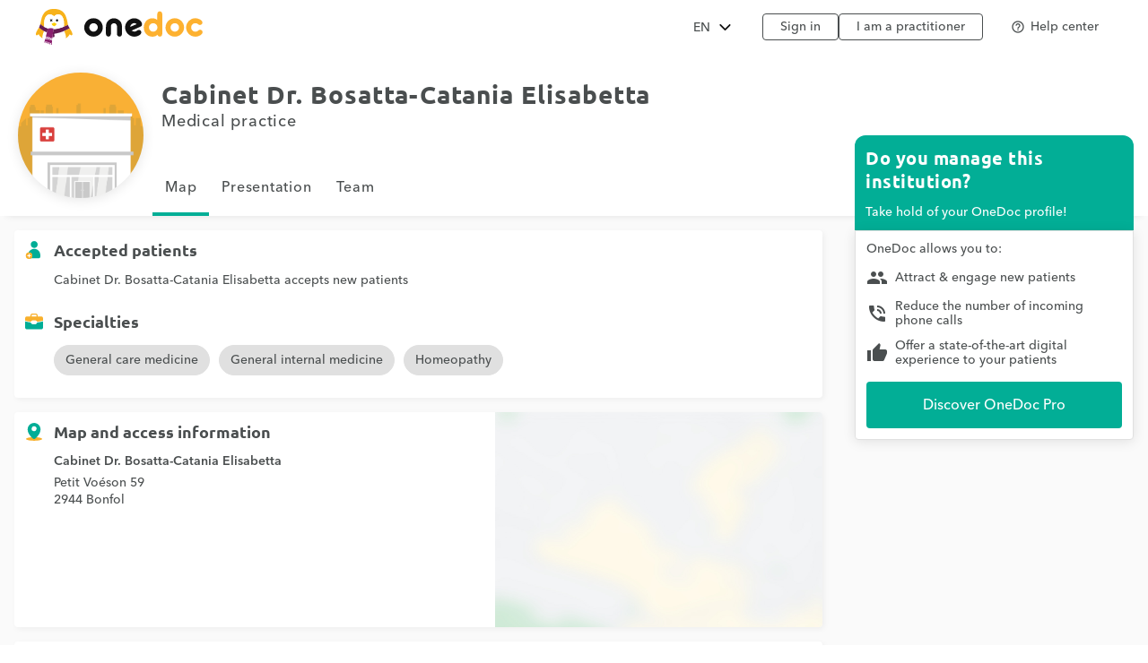

--- FILE ---
content_type: text/html;charset=utf-8
request_url: https://www.onedoc.ch/en/medical-practice/bonfol/ebdv/cabinet-dr-bosatta-catania-elisabetta
body_size: 13478
content:
<!DOCTYPE html><!--You want to see what is behind the curtains? Good news, we are hiring: https://career.onedoc.ch/--><html lang="en"><head><meta http-equiv="X-UA-Compatible" content="IE=edge"><meta charset="UTF-8"><meta name="viewport" content="width=device-width, initial-scale=1.0"><title>Cabinet Dr. Bosatta-Catania Elisabetta, medical practice in Bonfol | Book online</title><link rel="canonical" href="https://www.onedoc.ch/en/medical-practice/bonfol/ebdv/cabinet-dr-bosatta-catania-elisabetta"><meta name="description" content=":date: Book your appointment online with Cabinet Dr. Bosatta-Catania Elisabetta, medical practice at Petit Voéson 59, 2944 Bonfol"><meta property="og:title" content="Cabinet Dr. Bosatta-Catania Elisabetta, medical practice in Bonfol | Book online"><meta property="og:type" content="website"><meta property="og:site_name" content="OneDoc"><meta property="og:locale" content="en"><meta property="og:image" content="https://www.onedoc.ch/assets/images/entity.png"><meta property="og:image:width" content="777"><meta property="og:image:height" content="776"><meta property="og:image:type" content="image/png"><meta property="og:image:alt" content="Cabinet Dr. Bosatta-Catania Elisabetta, medical practice in Bonfol"><meta property="og:url" content="https://www.onedoc.ch/en/medical-practice/bonfol/ebdv/cabinet-dr-bosatta-catania-elisabetta"><meta property="og:description" content=":date: Book your appointment online with Cabinet Dr. Bosatta-Catania Elisabetta, medical practice at Petit Voéson 59, 2944 Bonfol"><link rel="alternate" hreflang="fr" href="https://www.onedoc.ch/fr/cabinet-medical/bonfol/ebdv/cabinet-dr-bosatta-catania-elisabetta"><link rel="alternate" hreflang="de" href="https://www.onedoc.ch/de/medizinische-praxis/bonfol/ebdv/cabinet-dr-bosatta-catania-elisabetta"><link rel="alternate" hreflang="it" href="https://www.onedoc.ch/it/studio-medico/bonfol/ebdv/cabinet-dr-bosatta-catania-elisabetta"><link rel="alternate" hreflang="en" href="https://www.onedoc.ch/en/medical-practice/bonfol/ebdv/cabinet-dr-bosatta-catania-elisabetta"><link rel="apple-touch-icon" sizes="180x180" href="/assets/images/apple-touch-icon.png"><link rel="icon" type="image/png" href="/assets/images/favicon-32x32.png" sizes="32x32"><link rel="icon" type="image/png" href="/assets/images/favicon-16x16.png" sizes="16x16"><link rel="manifest" href="/assets/images/manifest.json"><link rel="mask-icon" href="/assets/images/safari-pinned-tab.svg" color="#5bbad5"><meta name="gkey" content="AIzaSyAt9Vrk3XT_ygT1tzUQEPNc5b_DzUOYmsE"><meta name="apple-mobile-web-app-title" content="OneDoc"><meta name="apple-mobile-web-app-capable" content="yes"><meta name="apple-itunes-app" content="app-id=1592376413"><meta name="HandheldFriendly" content="True"><meta name="application-name" content="OneDoc"><meta name="od-application-name" content="public"><meta name="od-open-cookie-preferences" content="false"><meta name="theme-color" content="#02ae96"><meta name="translations" content="{&quot;common.forgot-email.verify.resend.done&quot;:&quot;The verification code has been sent!&quot;,&quot;pre-book-appointment-modal.no-new-patients-for-app-type.2&quot;:&quot;If you are a new patient, please select another visit reason.&quot;,&quot;ow.select.appointment-type.remote&quot;:&quot;Video consultation&quot;,&quot;common.mfa.title&quot;:&quot;Two-factor authentication (2FA)&quot;,&quot;common.forgot-email.verify.submit&quot;:&quot;Continue&quot;,&quot;common.delete&quot;:&quot;Delete&quot;,&quot;common.deleted&quot;:&quot;deleted&quot;,&quot;common.forgot-email.step.2&quot;:&quot;You will receive an SMS.&quot;,&quot;common.sign-up&quot;:&quot;Sign up&quot;,&quot;common.mfa.enable&quot;:&quot;Enable two-factor authentication&quot;,&quot;ow.select.appointment-type.placeholder&quot;:&quot;Select a visit reason&quot;,&quot;ow.select.header&quot;:&quot;Choose your appointment&quot;,&quot;ow.select.info&quot;:&quot;Information&quot;,&quot;ow.select.error.group.no-entity-accepting-new-clients&quot;:&quot;Online booking is not yet available for new patients for this specialty at any location.&quot;,&quot;common.google.maps.consent.expertise.city&quot;:&quot;You accept that IP address linked to the searched addresses will be transferred to Google Inc. and its affiliates in order to display the map to find a {0} consultation near you in {1}.&quot;,&quot;common.select2.searching&quot;:&quot;Searching...&quot;,&quot;common.in-named-state&quot;:&quot;in the {0}&quot;,&quot;common.phone-number-placeholder&quot;:&quot;e.g. {0}&quot;,&quot;aw.view-more-availabilities&quot;:&quot;View more appointments&quot;,&quot;pre-book-appointment-modal.only-new-patients-for-pro&quot;:&quot;{0} only accepts new patients.&quot;,&quot;common.forgot-email.verify.resend.pre&quot;:&quot;If you do not receive your code within 2 minutes,&quot;,&quot;common.days.1&quot;:&quot;Monday&quot;,&quot;aw.no-more-availabilities&quot;:&quot;No online availability these next days&quot;,&quot;common.open&quot;:&quot;Open&quot;,&quot;common.total&quot;:&quot;Total&quot;,&quot;common.minutes.short&quot;:&quot;min&quot;,&quot;common.search&quot;:&quot;Search&quot;,&quot;pre-book-appointment-modal.close&quot;:&quot;Cancel&quot;,&quot;common.new-password-confirmation&quot;:&quot;New password confirmation&quot;,&quot;common.time-mask&quot;:&quot;hh:mm&quot;,&quot;common.configure&quot;:&quot;Configure&quot;,&quot;ow.select.availabilities&quot;:&quot;Pick a time slot&quot;,&quot;common.year&quot;:&quot;Year&quot;,&quot;pre-book-appointment-modal.no-new-patients-for-pro.2&quot;:&quot;If you are a new patient, please call the practice at {0:phone} to make an appointment.&quot;,&quot;common.load-more&quot;:&quot;Load more&quot;,&quot;ow.select.appointment-type.unbookable&quot;:&quot;Other visit reasons&quot;,&quot;date-mask&quot;:&quot;dd.mm.yyyy&quot;,&quot;common.duration&quot;:&quot;Duration&quot;,&quot;common.results&quot;:&quot;result(s)&quot;,&quot;common.forgot-password.step.4&quot;:&quot;After validating your new password, you can sign in!&quot;,&quot;ow.select.entity.usual.placeholder&quot;:&quot;Select your usual location&quot;,&quot;common.exit-without-saving.do-not-save.title&quot;:&quot;Discard changes&quot;,&quot;ow.select.availabilities.book&quot;:&quot;Book appointment&quot;,&quot;common.search-requires-valid-birth-date&quot;:&quot;Please enter a date of birth in the format: DD.MM.YYYY (e.g. 26.12.1954)&quot;,&quot;search-form.dropdown.entities&quot;:&quot;Institutions&quot;,&quot;ow.select.pre-book-dialog.close&quot;:&quot;Cancel&quot;,&quot;search-form.dropdown.professions&quot;:&quot;Specialties&quot;,&quot;ow.select.entity&quot;:&quot;Location&quot;,&quot;aw.not-available-online-yet&quot;:&quot;Not available online yet&quot;,&quot;common.back-to-homepage&quot;:&quot;Back to homepage&quot;,&quot;common.deleted-user&quot;:&quot;deleted user&quot;,&quot;ow.select.error.professional.no-appointment-type-for-local-consultations&quot;:&quot;{0} does not currently accept online booking for consultations at the practice. Please call the practice at {1:phone} to book an appointment.&quot;,&quot;common.new-reset-password.reset-email.submit&quot;:&quot;Continue&quot;,&quot;common.in-switzerland&quot;:&quot;in Switzerland&quot;,&quot;common.at-time&quot;:&quot;at&quot;,&quot;common.mfa.user&quot;:&quot;User account&quot;,&quot;common.new-reset-password.reset-password.submit&quot;:&quot;Continue&quot;,&quot;ow.select.pre-book-dialog.title&quot;:&quot;Read carefully before booking your appointment&quot;,&quot;ow.select.consultation-type&quot;:&quot;Type of consultation&quot;,&quot;common.title.professor&quot;:&quot;Prof.&quot;,&quot;common.and&quot;:&quot;{0} and {1}&quot;,&quot;ow.select.professional-selection-dialog.title&quot;:&quot;Select a healthcare professional&quot;,&quot;common.google.maps.consent.expertise.remote.city&quot;:&quot;You accept that IP address linked to the searched addresses will be transferred to Google Inc. and its affiliates in order to display the map to find a {0} teleconsultation near you in {1}.&quot;,&quot;common.add&quot;:&quot;Add&quot;,&quot;common.days&quot;:&quot;days&quot;,&quot;common.client&quot;:&quot;Patient&quot;,&quot;profile.group.group-type&quot;:&quot;Group&quot;,&quot;ow.select.client-type.established.professional&quot;:&quot;I''m an established patient of {0}&quot;,&quot;search-form.dropdown.groups.no-result&quot;:&quot;No group of institutions named \&quot;{0}\&quot; found&quot;,&quot;common.select2.input-too-short&quot;:&quot;Please enter {0} or more characters&quot;,&quot;common.gender&quot;:&quot;Gender&quot;,&quot;common.title.doctor-graduated&quot;:&quot;Dipl. med.&quot;,&quot;common.google.maps.consent.profession.state&quot;:&quot;You accept that IP address linked to the searched addresses will be transferred to Google Inc. and its affiliates in order to display the map.&quot;,&quot;ow.select.error.professional.no-appointment-type-accepting-new-clients&quot;:&quot;{0} does not currently accept new patients for online booking. Please call the practice at {1:phone} to book an appointment.&quot;,&quot;pre-book-appointment-modal.no-new-patients-for-app-type.1&quot;:&quot;This visit reason is reserved for established patients of {0}.&quot;,&quot;common.read-more&quot;:&quot;Read more&quot;,&quot;common.title.dentist&quot;:&quot;Dr. med. dent.&quot;,&quot;common.date&quot;:&quot;Date&quot;,&quot;common.result-in&quot;:&quot;{0} result in {1}&quot;,&quot;common.forgot-email.verify.code&quot;:&quot;Verification code&quot;,&quot;common.mfa.locked-out&quot;:&quot;You cannot access your smartphone?&quot;,&quot;common.reset-password-success&quot;:&quot;Your password has been successfully updated!&quot;,&quot;common.current-password&quot;:&quot;Current password&quot;,&quot;pre-book-appointment-modal.title&quot;:&quot;Read carefully before booking your appointment&quot;,&quot;no-result&quot;:&quot;No result&quot;,&quot;common.days.2&quot;:&quot;Tuesday&quot;,&quot;common.google.maps.consent.expertise.country&quot;:&quot;You accept that IP address linked to the searched addresses will be transferred to Google Inc. and its affiliates in order to display the map.&quot;,&quot;common.read-less&quot;:&quot;Hide&quot;,&quot;common.privacy-center&quot;:&quot;Privacy center&quot;,&quot;common.continue&quot;:&quot;Continue&quot;,&quot;search-form.dropdown.professionals.no-result&quot;:&quot;No practitioner named \&quot;{0}\&quot; found&quot;,&quot;common.today&quot;:&quot;Today&quot;,&quot;common.forgot-password.step.1&quot;:&quot;Enter the email address associated with your account in the form below.&quot;,&quot;ow.select.error.entity.no-professional-accepting-local-consultations&quot;:&quot;Online booking for appointments at the practice is not available for this specialty yet. Please call the practice at {0:phone} to book an appointment.&quot;,&quot;common.forgot-email.step.3&quot;:&quot;Enter the verification code received by SMS. You will be able to update your email address.&quot;,&quot;common.title.doctor-medical&quot;:&quot;Dr. med.&quot;,&quot;common.in-named-municipality&quot;:&quot;in the {0}&quot;,&quot;common.appointment-type&quot;:&quot;Appointment type&quot;,&quot;common.enabled&quot;:&quot;Enabled&quot;,&quot;common.print&quot;:&quot;Print&quot;,&quot;common.forgot-email.verify.resend.link&quot;:&quot;click here to receive a new one&quot;,&quot;common.new-reset-password.reset-password.title&quot;:&quot;Reset your password&quot;,&quot;common.google.maps.consent.profession.remote.country&quot;:&quot;You accept that IP address linked to the searched addresses will be transferred to Google Inc. and its affiliates in order to display the map.&quot;,&quot;common.checkmark&quot;:&quot;Indicates a detailed profile with online booking enabled. &lt;a href=\&quot;https://help.onedoc.ch/hc/en-us/articles/19659364720925-Why-do-some-profiles-have-a-badge\&quot; target=\&quot;_blank\&quot;&gt;Learn more&lt;/a&gt;&quot;,&quot;search-form.dropdown.groups&quot;:&quot;Groups of institutions&quot;,&quot;pre-book-appointment-modal.accept&quot;:&quot;Agree and continue&quot;,&quot;common.close&quot;:&quot;Close&quot;,&quot;error.forbidden&quot;:&quot;You are not allowed to perform this action&quot;,&quot;common.sign-in&quot;:&quot;Sign in&quot;,&quot;ow.select.profession&quot;:&quot;Specialty&quot;,&quot;common.google.maps.consent&quot;:&quot;You accept that IP address linked to the searched addresses will be transferred to Google Inc. and its affiliates in order to display the map.&quot;,&quot;search-form.dropdown.professions.no-result&quot;:&quot;No specialty named \&quot;{0}\&quot; found&quot;,&quot;read-less&quot;:&quot;Hide&quot;,&quot;ow.select.error.entity.no-professional-accepting-new-clients&quot;:&quot;Online booking by new patients is not available for this specialty yet. Please call the practice at {0:phone} to book an appointment.&quot;,&quot;common.minutes&quot;:&quot;minutes&quot;,&quot;common.password.hints.1&quot;:&quot;At least 10 characters&quot;,&quot;common.save&quot;:&quot;Save&quot;,&quot;common.address&quot;:&quot;Address&quot;,&quot;common.save-and-close&quot;:&quot;Save and close&quot;,&quot;common.mobile-app-banner.message.apple&quot;:&quot;GET — On the App Store&quot;,&quot;common.gender.female&quot;:&quot;Female&quot;,&quot;ow.select.professional.no-preference&quot;:&quot;First availability&quot;,&quot;common.in-city&quot;:&quot;in&quot;,&quot;aw.error.retry&quot;:&quot;Retry&quot;,&quot;common.name&quot;:&quot;Name&quot;,&quot;error.must-accept-terms-and-conditions&quot;:&quot;You must accept the terms and conditions&quot;,&quot;common.google.maps.consent.profession.remote.city&quot;:&quot;You accept that IP address linked to the searched addresses will be transferred to Google Inc. and its affiliates in order to display the map to find a teleconsultation in {0} near you in {1}.&quot;,&quot;ow.select.error.professional.not-enabled.with-phone-number&quot;:&quot;No availability online at the moment. To book an appointment with {0}, please call: {1:phone}.&quot;,&quot;common.amount&quot;:&quot;Amount&quot;,&quot;ow.select.error.group.no-entity-accepting-local-consultations&quot;:&quot;Online booking is not yet available for this specialty at any location.&quot;,&quot;common.email&quot;:&quot;Email&quot;,&quot;common.in-named-country&quot;:&quot;in {0}&quot;,&quot;common.online&quot;:&quot;online&quot;,&quot;common.age&quot;:&quot;Age&quot;,&quot;common.mobile-phone-number-verification-code&quot;:&quot;Verification code&quot;,&quot;common.in-named-city&quot;:&quot;in {0}&quot;,&quot;common.google.maps.consent.profession.city&quot;:&quot;You accept that IP address linked to the searched addresses will be transferred to Google Inc. and its affiliates in order to display the map to find a {0} near you in {1}.&quot;,&quot;common.birth-date&quot;:&quot;Birth date&quot;,&quot;common.reset-password&quot;:&quot;Reset my password&quot;,&quot;common.days.7&quot;:&quot;Sunday&quot;,&quot;ow.select.availabilities.date-time&quot;:&quot;Time slot&quot;,&quot;common.ide&quot;:&quot;UID/IDE number&quot;,&quot;common.forgot-email.verify.cancel&quot;:&quot;Back&quot;,&quot;common.no-results&quot;:&quot;No results&quot;,&quot;common.new-reset-password.reset-email.info&quot;:&quot;Please verify that the email associated with your account is correct or update it.&quot;,&quot;common.google.maps.consent.button&quot;:&quot;Display the map&quot;,&quot;search-form.dropdown.professionals&quot;:&quot;Practitioners&quot;,&quot;common.country&quot;:&quot;Country&quot;,&quot;common.title.dentist-graduated&quot;:&quot;Dipl. dent.&quot;,&quot;common.mfa.disabled&quot;:&quot;Disabled&quot;,&quot;common.month&quot;:&quot;Month&quot;,&quot;common.date-at-time&quot;:&quot;{0} at {1}&quot;,&quot;common.reset-password-check-spam&quot;:&quot;If you do not receive an email in the next minute, please check your Spam folder.&quot;,&quot;common.forgot-email.reset-email&quot;:&quot;Continue&quot;,&quot;ow.select.appointment-type.select&quot;:&quot;Please select a visit reason to view available time slots&quot;,&quot;search-form.dropdown.languages.no-result&quot;:&quot;No language named \&quot;{0}\&quot; found&quot;,&quot;ow.select.entity.placeholder&quot;:&quot;Select a location&quot;,&quot;common.around-named-city&quot;:&quot;near {0}&quot;,&quot;common.new-reset-password.reset-email.title&quot;:&quot;Reset your email&quot;,&quot;common.exit-without-saving.save.title&quot;:&quot;Save changes&quot;,&quot;common.appointment-status&quot;:&quot;Status&quot;,&quot;common.forgot-email.step.4&quot;:&quot;After confirming your email and password, you will be able to sign in!&quot;,&quot;common.forgot-email.verify.code.invalid&quot;:&quot;Verification code is invalid&quot;,&quot;common.forgot-email.verify.message.pre-number&quot;:&quot;We have sent a verification code to&quot;,&quot;aw.next-availability-on&quot;:&quot;Next appointment on&quot;,&quot;common.sign-out&quot;:&quot;Sign out&quot;,&quot;common.google.maps.consent.expertise.remote.country&quot;:&quot;You accept that IP address linked to the searched addresses will be transferred to Google Inc. and its affiliates in order to display the map.&quot;,&quot;common.days.3&quot;:&quot;Wednesday&quot;,&quot;common.around-named-state&quot;:&quot;near {0}&quot;,&quot;common.all-states&quot;:&quot;All cantons&quot;,&quot;common.privacy-policy&quot;:&quot;Privacy policy&quot;,&quot;common.title&quot;:&quot;Title&quot;,&quot;common.results-in&quot;:&quot;{0} results in {1}&quot;,&quot;common.mobile-app-banner.open-in-app&quot;:&quot;View&quot;,&quot;common.days.6&quot;:&quot;Saturday&quot;,&quot;common.forgot-password.step.2&quot;:&quot;You will receive an email.&quot;,&quot;common.last-name&quot;:&quot;Last name&quot;,&quot;common.google.maps.consent.more-info&quot;:&quot;More&quot;,&quot;common.didomi.continue-without-agreeing&quot;:&quot;Continue without agreeing →&quot;,&quot;common.yes&quot;:&quot;Yes&quot;,&quot;ow.select.error.group.no-entity&quot;:&quot;There is currently no institution with online booking.&quot;,&quot;common.back&quot;:&quot;Back&quot;,&quot;aw.error.text&quot;:&quot;An error occurred while loading time slots&quot;,&quot;ow.select.professional.usual.placeholder&quot;:&quot;Select your usual healthcare professional&quot;,&quot;common.title.professor-medical&quot;:&quot;Prof. Dr. med.&quot;,&quot;common.google.maps.consent.profession.remote.state&quot;:&quot;You accept that IP address linked to the searched addresses will be transferred to Google Inc. and its affiliates in order to display the map.&quot;,&quot;common.view&quot;:&quot;View&quot;,&quot;error.unknown&quot;:&quot;An unexpected error occurred. If it persists, please contact us via our help center.&quot;,&quot;common.remember-me&quot;:&quot;Remember me&quot;,&quot;common.reset-password-link-sent-to-email&quot;:&quot;Your request has been received. If we have an account matching the email address {0}, you will receive an email with a link to reset your password.&quot;,&quot;common.password.hints.2&quot;:&quot;At least 3 of the 4 following categories: lowercase letter, uppercase letter, number, special character&quot;,&quot;common.time&quot;:&quot;Time&quot;,&quot;common.first-name&quot;:&quot;First name&quot;,&quot;ow.select.profession.placeholder&quot;:&quot;Select a specialty&quot;,&quot;common.forgot-email.verify.message.post-number&quot;:&quot;Enter it below to confirm your phone number.&quot;,&quot;search-form.dropdown.empty&quot;:&quot;Please enter the name of your practitioner or institution to start searching...&quot;,&quot;common.hours&quot;:&quot;hours&quot;,&quot;common.rcc&quot;:&quot;RCC/ZSR number&quot;,&quot;common.date-mask&quot;:&quot;dd.mm.yyyy&quot;,&quot;common.weeks&quot;:&quot;weeks&quot;,&quot;common.new-password&quot;:&quot;New password&quot;,&quot;common.gln&quot;:&quot;GLN number&quot;,&quot;common.choose-password&quot;:&quot;Choose a password&quot;,&quot;common.forgot-email.verify.title&quot;:&quot;Mobile phone number verification&quot;,&quot;common.phone-number&quot;:&quot;Phone number&quot;,&quot;common.edit&quot;:&quot;Modify&quot;,&quot;common.mfa.label&quot;:&quot;Validation code&quot;,&quot;ow.select.consultation-type.remote&quot;:&quot;Remote&quot;,&quot;common.mfa.change-user&quot;:&quot;Change user&quot;,&quot;ow.select.client-type.new.entity&quot;:&quot;I''m a new patient&quot;,&quot;error.required&quot;:&quot;Required&quot;,&quot;common.title.none&quot;:&quot;Ms./Mr.&quot;,&quot;ow.select.appointment-type&quot;:&quot;Visit reason&quot;,&quot;common.forgot-email.step.1&quot;:&quot;Enter your mobile phone number and your birthdate in the form below.&quot;,&quot;common.days.4&quot;:&quot;Thursday&quot;,&quot;ow.select.client-type.established.entity&quot;:&quot;I''m an established patient in the practice for this specialty&quot;,&quot;ow.select.error.professional.not-enabled&quot;:&quot;{0} has not enabled online booking yet. Please call the practice to book an appointment.&quot;,&quot;common.professional&quot;:&quot;Practitioner&quot;,&quot;common.google.maps.consent.expertise.state&quot;:&quot;You accept that IP address linked to the searched addresses will be transferred to Google Inc. and its affiliates in order to display the map.&quot;,&quot;ow.select.professional.placeholder&quot;:&quot;Select a healthcare professional&quot;,&quot;read-more&quot;:&quot;Read more&quot;,&quot;common.switzerland&quot;:&quot;Switzerland&quot;,&quot;ow.select.entity.usual&quot;:&quot;Usual location&quot;,&quot;ow.select.client-type&quot;:&quot;New patient?&quot;,&quot;common.action&quot;:&quot;Action&quot;,&quot;common.state&quot;:&quot;Canton&quot;,&quot;common.choose&quot;:&quot;Select&quot;,&quot;common.new-reset-password.invalid-code&quot;:&quot;The verification code is invalid or has expired&quot;,&quot;common.mfa.enabled&quot;:&quot;Enabled&quot;,&quot;common.reset-email-password-success&quot;:&quot;Your email and/or password have been successfully updated!&quot;,&quot;search-form.dropdown.entities.no-result&quot;:&quot;No institution named \&quot;{0}\&quot; found&quot;,&quot;ow.select.professional.usual&quot;:&quot;Usual healthcare professional&quot;,&quot;ow.select.error&quot;:&quot;Oops!&quot;,&quot;search-form.dropdown.locations.no-result&quot;:&quot;No place found&quot;,&quot;common.mobile-app-banner.message.google&quot;:&quot;GET – On the Play Store&quot;,&quot;common.password&quot;:&quot;Password&quot;,&quot;common.forgot-email.link&quot;:&quot;Login with an SMS code&quot;,&quot;common.days.5&quot;:&quot;Friday&quot;,&quot;common.mfa.submit&quot;:&quot;Confirm&quot;,&quot;ow.select.error.professional.no-new-clients&quot;:&quot;{0} does not currently accept new patients. Please call the practice at {1:phone} to book an appointment.&quot;,&quot;ow.select.client-type.new.professional&quot;:&quot;I''m a new patient&quot;,&quot;common.forgot-email-question&quot;:&quot;Reset your email&quot;,&quot;common.mfa.description&quot;:&quot;Enter below the validation code generated by your OTP application.&quot;,&quot;common.google.maps.consent.profession.country&quot;:&quot;You accept that IP address linked to the searched addresses will be transferred to Google Inc. and its affiliates in order to display the map.&quot;,&quot;common.title.doctor&quot;:&quot;Dr.&quot;,&quot;ow.select.error.entity.no-professional&quot;:&quot;There is currently no practitioner with online booking. Our team remains available at {0:phone} to assist you.&quot;,&quot;common.terms-and-conditions&quot;:&quot;Terms and conditions&quot;,&quot;common.help&quot;:&quot;Help&quot;,&quot;pre-book-appointment-modal.pre-book-description-title&quot;:&quot;Additional notes&quot;,&quot;common.forgot-password.step.3&quot;:&quot;Click on the link contained within the email. You will be able to choose a new password.&quot;,&quot;common.reset-password-required&quot;:&quot;For security reasons, please choose a new password before proceeding to your account.&quot;,&quot;time-mask&quot;:&quot;hh:mm&quot;,&quot;common.mfa.configure&quot;:&quot;Configure&quot;,&quot;common.forgot-password-question&quot;:&quot;Forgot password?&quot;,&quot;ow.select.consultation-type.local&quot;:&quot;On-site&quot;,&quot;common.breadcrumb&quot;:&quot;Breadcrumb&quot;,&quot;common.mfa.disable&quot;:&quot;Disable&quot;,&quot;common.mobile-app-banner.title&quot;:&quot;OneDoc&quot;,&quot;common.exit-without-saving&quot;:&quot;Would you like to save the changes you have made?&quot;,&quot;common.gender.male&quot;:&quot;Male&quot;,&quot;common.google.maps.consent.expertise.remote.state&quot;:&quot;You accept that IP address linked to the searched addresses will be transferred to Google Inc. and its affiliates in order to display the map.&quot;,&quot;common.search-requires-more-characters&quot;:&quot;Please type more characters to initiate search...&quot;,&quot;pre-book-appointment-modal.no-new-patients-for-pro.1&quot;:&quot;Online appointments are reserved for established patients of {0}.&quot;,&quot;common.no&quot;:&quot;No&quot;,&quot;ow.select.entity.select&quot;:&quot;Please select a location to continue&quot;,&quot;ow.select.professional&quot;:&quot;Healthcare professional&quot;,&quot;search&quot;:&quot;Search&quot;,&quot;common.gender.non-binary&quot;:&quot;Non-binary / Unspecified&quot;,&quot;common.forgot-email.having-trouble&quot;:&quot;Having trouble accessing your account?&quot;,&quot;ow.select.pre-book-dialog.accept&quot;:&quot;Agree and continue&quot;,&quot;ow.select.error.group.no-entity-with-profession&quot;:&quot;There are currently no locations offering online booking for this specialty.&quot;,&quot;common.official-holidays&quot;:&quot;Only official&quot;}"><link rel="stylesheet" type="text/css" media="all" href="/assets/css/main.css"><style>
    :root {
      --od-theme-primary: #02AE96;
      --od-theme-secondary: #882879;
      --od-theme-background: #f0f3f2;
      --od-theme-surface: #ffffff;
      --od-theme-border: #e0e0e0;
      --od-theme-field: #02AE96;
      --od-theme-field-rgb: 2, 174, 150;

      --od-theme-on-primary: #ffffff;
      --od-theme-on-secondary: #ffffff;
      --od-theme-on-surface: #4a4e4f;
      --od-theme-on-background: #4a4e4f;

      --mdc-theme-primary: #02AE96;
      --mdc-theme-secondary: #882879;
      --mdc-theme-surface: #ffffff;
      --mdc-theme-background: #f0f3f2;
      --mdc-theme-on-primary: #ffffff;
      --mdc-theme-on-secondary: #ffffff;
      --mdc-theme-on-surface: #4a4e4f;
      --mdc-theme-text-primary-on-background: #4a4e4f;
      --mdc-theme-text-secondary-on-background: #4a4e4f;
      --mdc-theme-text-hint-on-background: #4a4e4f;
      --mdc-theme-text-disabled-on-background: #969ea0;
      --mdc-theme-text-icon-on-background: #4a4e4f;
      --mdc-theme-text-primary-on-light: #4a4e4f;
      --mdc-theme-text-secondary-on-light: #4a4e4f;
      --mdc-theme-text-hint-on-light: #4a4e4f;
      --mdc-theme-text-disabled-on-light: #969ea0;
      --mdc-theme-text-icon-on-light: #4a4e4f;
      --mdc-theme-text-primary-on-dark: #ffffff;
      --mdc-theme-text-secondary-on-dark: #ffffff;
      --mdc-theme-text-hint-on-dark: #ffffff;
      --mdc-theme-text-disabled-on-dark: #b2b2b2;
      --mdc-theme-text-icon-on-dark: #ffffff;

      --mdc-theme-select-dropdown-icon-focus: url("data:image/svg+xml,%3Csvg%20width%3D%2210px%22%20height%3D%225px%22%20viewBox%3D%227%2010%2010%205%22%20version%3D%221.1%22%20xmlns%3D%22http%3A%2F%2Fwww.w3.org%2F2000%2Fsvg%22%20xmlns%3Axlink%3D%22http%3A%2F%2Fwww.w3.org%2F1999%2Fxlink%22%3E%0A%20%20%20%20%3Cpolygon%20id%3D%22Shape%22%20stroke%3D%22none%22%20fill%3D%22%23882879%22%20fill-rule%3D%22evenodd%22%20opacity%3D%221%22%20points%3D%227%2010%2012%2015%2017%2010%22%3E%3C%2Fpolygon%3E%0A%3C%2Fsvg%3E") no-repeat center;
    }
  </style></head><body class="od"><iframe name="__tcfapiLocator" title="__tcfapiLocator" style="display: none;"></iframe><noscript>&lt;iframe src="https://www.googletagmanager.com/ns.html?id=GTM-TWRSZ8B" height="0" width="0" style="display:none;visibility:hidden"&gt;&lt;/iframe&gt;</noscript><div style="opacity: 0"><span style="font-family: 'Ubuntu', Arial, sans-serif;"></span><span style="font-family: 'Avenir', Arial, sans-serif;"></span></div><div class="mobile-app-banner-container"></div><!-- Mobile Nav --><div class="Nav"><div class="Nav-wrapper"><div class="Nav-header"><span class="Nav-burger" data-mobile-nav-trigger=""></span><a class="Nav-btn" href="/en/login">Sign in</a></div><ul class="Nav-list"><li class="Nav-item"><a class="Nav-link" href="/en/">Search</a></li><li class="Nav-item"><a class="Nav-link" href="/en/login">Sign in</a></li><hr><li class="Nav-item"><a class="Nav-link" href="javascript:Didomi.preferences.show()">Cookies management</a></li><li class="Nav-item"><a class="Nav-link" href="https://privacy.onedoc.ch/en/" rel="nofollow">Privacy center</a></li><li class="Nav-item"><a class="Nav-link help-center-mobile-link" rel="nofollow">Help center</a></li><hr><li class="Nav-item"><a class="Nav-link" href="https://info.onedoc.ch/en/">I'm a healthcare professional</a></li><li class="Nav-item"><a class="Nav-link" href="https://info.onedoc.ch/en/our-mission/">About us</a></li><li class="Nav-item"><a class="Nav-link" href="https://myhealth.onedoc.ch/en/">Health blog</a></li><li class="Nav-item"><a class="Nav-link" href="https://info.onedoc.ch/en/media/">Press</a></li><li class="Nav-item"><a class="Nav-link" href="https://career.onedoc.ch/en">Careers</a></li></ul><nav class="Lang Lang--inline" data-active="en"><ul class="Lang-list"><li class="Lang-item" data-lang="de"><a class="Lang-link" href="/de/medizinische-praxis/bonfol/ebdv/cabinet-dr-bosatta-catania-elisabetta">DE</a></li><li class="Lang-item" data-lang="fr"><a class="Lang-link" href="/fr/cabinet-medical/bonfol/ebdv/cabinet-dr-bosatta-catania-elisabetta">FR</a></li><li class="Lang-item" data-lang="it"><a class="Lang-link" href="/it/studio-medico/bonfol/ebdv/cabinet-dr-bosatta-catania-elisabetta">IT</a></li><li class="Lang-item isActive" data-lang="en"><a class="Lang-link" href="/en/medical-practice/bonfol/ebdv/cabinet-dr-bosatta-catania-elisabetta">EN</a></li></ul></nav></div></div><div class="Main"><!-- Header --><header class="Header"><div class="Header-wrapper"><span class="Header-burger" data-mobile-nav-trigger=""></span><a class="Header-logo" href="/en/" title="Back to home"><span class="visually-hidden">OneDoc</span></a><!-- Lang Selector --><nav class="Dropdown" data-title="EN"><ul class="Dropdown-list"><li class="Dropdown-item" data-lang="de"><a class="Dropdown-link" href="/de/medizinische-praxis/bonfol/ebdv/cabinet-dr-bosatta-catania-elisabetta">Deutsch</a></li><li class="Dropdown-item" data-lang="fr"><a class="Dropdown-link" href="/fr/cabinet-medical/bonfol/ebdv/cabinet-dr-bosatta-catania-elisabetta">Français</a></li><li class="Dropdown-item" data-lang="it"><a class="Dropdown-link" href="/it/studio-medico/bonfol/ebdv/cabinet-dr-bosatta-catania-elisabetta">Italiano</a></li><li class="Dropdown-item" data-lang="en"><a class="Dropdown-link" href="/en/medical-practice/bonfol/ebdv/cabinet-dr-bosatta-catania-elisabetta">English</a></li></ul></nav><ul class="Header-links"><li><a class="Header-btn" href="/en/login">Sign in</a></li><li><a class="Header-btn" href="https://info.onedoc.ch/en/">I am a practitioner</a></li></ul><div class="Header-help-section"><ul class="Header-links"><li><a class="Header-btn Header-help-btn"><i class="material-icons mdc-button__icon" aria-hidden="true">help_outline</i><span>Help center</span></a></li></ul><div class="mdc-dialog Header-help-dialog"><div class="mdc-dialog__container"><div class="mdc-dialog__surface" role="alertdialog" aria-modal="true" aria-labelledby="my-dialog-title" aria-describedby="my-dialog-content"><div class="mdc-dialog__header"><!-- Title cannot contain leading whitespace: https://m2.material.io/components/dialogs/web#simple-dialog --><h4 class="mdc-dialog__title" id="my-dialog-title"><!-- -->Help center<!-- --></h4><button class="mdc-icon-button material-icons mdc-dialog__close" data-mdc-dialog-action="close"> close </button></div><div class="mdc-dialog__content" id="my-dialog-content"><div class="Header-help-dialog-content"><div class="Header-sub-title"><img class="Header-icon" aria-hidden="true" src="/assets/images/icons/frequent-questions.svg" alt=""><h2> Frequently asked questions </h2></div><div class="frequent-questions-tab-bar mdc-tab-bar" role="tablist"><div class="mdc-tab-scroller"><div class="mdc-tab-scroller__scroll-area mdc-tab-scroller__scroll-area--scroll" style="margin-bottom: 0px;"><div class="mdc-tab-scroller__scroll-content"><button class="mdc-tab mdc-tab--active" role="tab" aria-selected="true" tabindex="0" id="mdc-tab-1"><span class="mdc-tab__content"><span class="mdc-tab__text-label">My account</span></span><span class="mdc-tab-indicator mdc-tab-indicator mdc-tab-indicator--active"><span class="mdc-tab-indicator__content mdc-tab-indicator__content--underline"></span></span><span class="mdc-tab__ripple mdc-ripple-upgraded"></span></button><button class="mdc-tab" role="tab" aria-selected="true" tabindex="0" id="mdc-tab-2"><span class="mdc-tab__content"><span class="mdc-tab__text-label">Book appointment</span></span><span class="mdc-tab-indicator mdc-tab-indicator"><span class="mdc-tab-indicator__content mdc-tab-indicator__content--underline"></span></span><span class="mdc-tab__ripple mdc-ripple-upgraded"></span></button><button class="mdc-tab" role="tab" aria-selected="true" tabindex="0" id="mdc-tab-3"><span class="mdc-tab__content"><span class="mdc-tab__text-label">Video consultations</span></span><span class="mdc-tab-indicator mdc-tab-indicator"><span class="mdc-tab-indicator__content mdc-tab-indicator__content--underline"></span></span><span class="mdc-tab__ripple mdc-ripple-upgraded"></span></button><button class="mdc-tab" role="tab" aria-selected="true" tabindex="0" id="mdc-tab-4"><span class="mdc-tab__content"><span class="mdc-tab__text-label">Mobile application</span></span><span class="mdc-tab-indicator mdc-tab-indicator"><span class="mdc-tab-indicator__content mdc-tab-indicator__content--underline"></span></span><span class="mdc-tab__ripple mdc-ripple-upgraded"></span></button><button class="mdc-tab" role="tab" aria-selected="true" tabindex="0" id="mdc-tab-5"><span class="mdc-tab__content"><span class="mdc-tab__text-label">My appointments</span></span><span class="mdc-tab-indicator mdc-tab-indicator"><span class="mdc-tab-indicator__content mdc-tab-indicator__content--underline"></span></span><span class="mdc-tab__ripple mdc-ripple-upgraded"></span></button></div></div></div></div><div class="freq-questions"><ul class="frequent-questions-content mdc-tab-content__active"><li><a href="https://help.onedoc.ch/hc/en-us/articles/360013693398" target="”_blank”">Impossible to create my OneDoc account</a>  <i class="material-icons md-18" aria-hidden="true" style="vertical-align: middle;">open_in_new</i></li><li><a href="https://help.onedoc.ch/hc/en-us/articles/360014570218" target="”_blank”">Reset my password</a>  <i class="material-icons md-18" aria-hidden="true" style="vertical-align: middle;">open_in_new</i></li><li><a href="https://help.onedoc.ch/hc/en-us/articles/4408179559313" target="”_blank”">Reset my OneDoc account email address</a>  <i class="material-icons md-18" aria-hidden="true" style="vertical-align: middle;">open_in_new</i></li></ul><ul class="frequent-questions-content"><li><a href="https://help.onedoc.ch/hc/en-us/articles/360014570318" target="”_blank”">Book an appointment with your doctor/therapist</a>  <i class="material-icons md-18" aria-hidden="true" style="vertical-align: middle;">open_in_new</i></li><li><a href="https://help.onedoc.ch/hc/en-us/articles/360014570598" target="”_blank”">Book an appointment by specialty</a>  <i class="material-icons md-18" aria-hidden="true" style="vertical-align: middle;">open_in_new</i></li><li><a href="https://help.onedoc.ch/hc/en-us/articles/360014571058" target="”_blank”">Book an appointment for someone else</a>  <i class="material-icons md-18" aria-hidden="true" style="vertical-align: middle;">open_in_new</i></li></ul><ul class="frequent-questions-content"><li><a href="https://help.onedoc.ch/hc/en-us/articles/360014571238" target="”_blank”">What is a OneDoc video consultation?</a>  <i class="material-icons md-18" aria-hidden="true" style="vertical-align: middle;">open_in_new</i></li><li><a href="https://help.onedoc.ch/hc/en-us/articles/360015035437" target="”_blank”">How to book an appointment for a video consultation?</a>  <i class="material-icons md-18" aria-hidden="true" style="vertical-align: middle;">open_in_new</i></li></ul><ul class="frequent-questions-content"><li><a href="https://help.onedoc.ch/hc/en-us/articles/5895463575697" target="”_blank”">Download the OneDoc app</a>  <i class="material-icons md-18" aria-hidden="true" style="vertical-align: middle;">open_in_new</i></li><li><a href="https://help.onedoc.ch/hc/en-us/articles/5898227553297" target="”_blank”">Navigate the OneDoc app</a>  <i class="material-icons md-18" aria-hidden="true" style="vertical-align: middle;">open_in_new</i></li><li><a href="https://help.onedoc.ch/hc/en-us/articles/5895800228241" target="”_blank”">OneDoc app presentation</a>  <i class="material-icons md-18" aria-hidden="true" style="vertical-align: middle;">open_in_new</i></li></ul><ul class="frequent-questions-content"><li><a href="https://help.onedoc.ch/hc/en-us/articles/360014571098" target="”_blank”">Check if an appointment is confirmed</a>  <i class="material-icons md-18" aria-hidden="true" style="vertical-align: middle;">open_in_new</i></li><li><a href="https://help.onedoc.ch/hc/en-us/articles/360014571198" target="”_blank”">Cancel an appointment booked online on OneDoc</a>  <i class="material-icons md-18" aria-hidden="true" style="vertical-align: middle;">open_in_new</i></li><li><a href="https://help.onedoc.ch/hc/en-us/articles/360014571318" target="”_blank”">I didn't receive my appointment confirmation</a>  <i class="material-icons md-18" aria-hidden="true" style="vertical-align: middle;">open_in_new</i></li></ul></div><div class="Header-all-article-btn"><a class="Section-button Button" href="https://help.onedoc.ch/hc/en-us/" target="”_blank”"> See all our articles  <i class="material-icons md-18" aria-hidden="true" style="vertical-align: middle;">open_in_new</i></a></div></div></div></div></div><div class="mdc-dialog__scrim"></div></div></div></div></header><main><script type="application/ld+json">
    {
      "@context":"https://schema.org",
      "@type":"PhysiciansOffice",
      "@id":"https://www.onedoc.ch/en/#location-1425",
      "name":"Cabinet Dr. Bosatta-Catania Elisabetta",
      "url":"https://www.onedoc.ch/en/medical-practice/bonfol/ebdv/cabinet-dr-bosatta-catania-elisabetta",
      "description":":date: Book your appointment online with Cabinet Dr. Bosatta-Catania Elisabetta, medical practice at Petit Voéson 59, 2944 Bonfol",
      "image":"https://www.onedoc.ch/assets/images/entity.png",
      
          "isAcceptingNewPatients": true,
        
      
      "medicalSpecialty":["General care medicine","General internal medicine","Homeopathy"],
      "knowsLanguage":["German","French","Italian"],
      "currenciesAccepted":"CHF",
      "address":{
        "streetAddress":"Petit Voéson 59",
        "addressLocality":"Bonfol",
        "postalCode":"2944",
        "addressCountry":"CH"
      },
      "telephone":"+41324745115",
      
      "member": [
        
          
          {
            "@type":"IndividualPhysician",
            "@id":"https://www.onedoc.ch/en/#practitioner-37562",
            "name":"Dr. Elisabetta Bosatta-Catania",
            "alternateName": "Elisabetta Bosatta-Catania",
            "url":"https://www.onedoc.ch/en/homeopath/bonfol/pe7h/dr-elisabetta-bosatta-catania",
            "image":"https://www.onedoc.ch/assets/images/female.png",
            "medicalSpecialty":["Homeopathy","General care medicine","General internal medicine"],
            "address":{
              "streetAddress":"Petit Voéson 59",
              "addressLocality":"Bonfol",
              "postalCode":"2944",
              "addressCountry":"CH"
            }
          }
        
      ],
      "availableService":[
        
      ]
   }
  </script><div class="od-profile od-profile--bookable btf-profile-location" data-entity-id="1425" data-professional-selection="single-or-any" data-bookable-entity="false"><header class="od-profile-header"><div class="od-profile-header-wrapper"><div class="od-profile-header-picture"><div class="od-profile-header-picture-background od-profile-header-picture-background-default" title="Cabinet Dr. Bosatta-Catania Elisabetta, medical practice in Bonfol" style="background-image: url(/assets/images/entity.png)"></div></div><div class="od-profile-header-description"><h1 class="od-profile-header-description-name">Cabinet Dr. Bosatta-Catania Elisabetta</h1><h2 class="od-profile-header-description-specialty">Medical practice</h2></div></div></header><nav class="od-profile-nav"><div class="od-profile-nav-wrapper"><div class="od-profile-nav-items"><div class="od-profile-nav-item active" data-target="map">Map</div><div class="od-profile-nav-item" data-target="description">Presentation</div><div class="od-profile-nav-item" data-target="team">Team</div></div></div></nav><div class="od-profile-content"><div class="od-profile-content-body"><div id="profile-map" class="od-profile-anchor"></div><div class="od-profile-card"><div class="od-profile-card-section"><div class="od-profile-card-section-header"><img class="od-profile-card-section-icon" src="/assets/images/icons/new-patients.svg" alt="Patient with a plus sign icon announcing that the healthcare professional accepts new patients"><h3 class="od-profile-card-section-title">Accepted patients</h3></div><div class="od-profile-card-section-body">Cabinet Dr. Bosatta-Catania Elisabetta accepts new patients</div></div><div class="od-profile-card-section-blank-separator"></div><div class="od-profile-card-section"><div class="od-profile-card-section-header"><img class="od-profile-card-section-icon" src="/assets/images/icons/specialties.svg" alt="Briefcase icon announcing the specialties of the healthcare professional"><h3 class="od-profile-card-section-title">Specialties</h3></div><div class="od-profile-profession-expandable"><div class="od-profile-card-section-body"><div class="od-profile-chip-set"><div class="od-profile-chip">General care medicine</div><div class="od-profile-chip">General internal medicine</div><div class="od-profile-chip">Homeopathy</div><div class="od-profile-expandable-bg"></div></div><a class="od-profile-profession-expandable-expand"><i class="material-icons" aria-hidden="true">arrow_drop_down</i><span>View more</span></a></div></div></div></div><div class="od-profile-card"><div class="od-profile-card-section od-profile-card-section-map"><div class="od-profile-card-section-map-content"><div class="od-profile-card-section-header"><img class="od-profile-card-section-icon" src="/assets/images/icons/map.svg" alt="Marker announcing the map and access information of the medical practice"><h3 class="od-profile-card-section-title">Map and access information</h3></div><div class="od-profile-card-section-body"><h4>Cabinet Dr. Bosatta-Catania Elisabetta</h4><p>Petit Voéson 59<br>2944 Bonfol</p></div></div><div class="od-profile-card-section-map-image" data-href="https://www.google.ch/maps/place/Petit Voéson 59, 2944 Bonfol" data-alt="Petit Voéson 59, 2944 Bonfol" data-src="https://maps.googleapis.com/maps/api/staticmap?size=640x480&amp;language=en&amp;markers=color%3A0xfdb130%7C47.476328%2C7.152609&amp;zoom=15&amp;scale=2&amp;key=AIzaSyAt9Vrk3XT_ygT1tzUQEPNc5b_DzUOYmsE&amp;signature=d5JoO8WS4NuNNHQ4hwcV0TULCkI"></div></div></div><div id="profile-description" class="od-profile-anchor"></div><div class="od-profile-card"><div class="od-profile-card-section"><div class="od-profile-card-section-header"><img class="od-profile-card-section-icon" src="/assets/images/icons/presentation.svg" alt="Document icon announcing the presentation of the medical practice"><h3 class="od-profile-card-section-title">Presentation of the institution</h3></div><div class="od-profile-card-section-body cw-rich-text"><p>You are welcome at <strong>Cabinet Dr. Bosatta-Catania Elisabetta</strong>, <strong>medical practice</strong> for a medical appointment in Bonfol.<br>&nbsp;</p><ul><li><strong>Elisabetta Bosatta-Catania</strong> specializes in <strong>homeopathy</strong></li></ul><p><br></p><p>For further information or to book an appointment, call at <a href="tel:+41324745115">032 474 51 15</a>.</p></div></div></div><div id="profile-team" class="od-profile-anchor"></div><div class="od-profile-card od-profile-card-team"><div class="od-profile-card-section"><div class="od-profile-card-section-header"><img class="od-profile-card-section-icon" src="/assets/images/icons/team.svg" alt="Group of people icon announcing the list of healthcare professionals working in the medical practice"><h3 class="od-profile-card-section-title">Team</h3></div><div class="od-profile-card-section-body"><div class="od-profile-team-profession">Homeopath</div><div class="od-profile-team-professionals"><a class="od-profile-team-professional" href="/en/homeopath/bonfol/pe7h/dr-elisabetta-bosatta-catania"><div class="od-profile-team-professional-picture"><img loading="lazy" alt="Elisabetta Bosatta-Catania, homeopath in Bonfol" title="Elisabetta Bosatta-Catania, homeopath in Bonfol" src="https://www.onedoc.ch/assets/images/female.png"></div><h4 class="od-profile-team-professional-info">Dr. Elisabetta Bosatta-Catania</h4></a></div></div></div></div><div class="od-profile-card od-profile-card-faq od-profile-card-faq--opened"><div class="od-profile-card-section"><div class="od-profile-card-section-header"><img class="od-profile-card-section-icon" src="/assets/images/icons/faq.svg" alt="Comic bubble icon announcing the FAQ section"><h3 class="od-profile-card-section-title">FAQ</h3><i class="material-icons od-profile-card-section-expand-icon od-profile-card-section-expand-icon--opened">expand_more</i></div><div class="od-profile-card-section-body" itemscope="" itemtype="https://schema.org/FAQPage"><div class="od-accordion" itemscope="" itemprop="mainEntity" itemtype="https://schema.org/Question"><div class="od-accordion-title"><div class="od-accordion-title-icon"><i class="material-icons" aria-hidden="true">keyboard_arrow_right</i></div><h2 class="od-accordion-title-text" itemprop="name">What is the address of Cabinet Dr. Bosatta-Catania Elisabetta?</h2></div><div class="od-accordion-content" itemscope="" itemprop="acceptedAnswer" itemtype="https://schema.org/Answer"><div class="od-profile-card-section-body" itemprop="text"> Cabinet Dr. Bosatta-Catania Elisabetta receives patients at Petit Voéson 59, 2944 Bonfol. </div></div></div><hr class="od-profile-card-section-separator"><div class="od-accordion" itemscope="" itemprop="mainEntity" itemtype="https://schema.org/Question"><div class="od-accordion-title"><div class="od-accordion-title-icon"><i class="material-icons" aria-hidden="true">keyboard_arrow_right</i></div><h2 class="od-accordion-title-text" itemprop="name">What is Cabinet Dr. Bosatta-Catania Elisabetta's phone number?</h2></div><div class="od-accordion-content" itemscope="" itemprop="acceptedAnswer" itemtype="https://schema.org/Answer"><div class="od-profile-card-section-body" itemprop="text"> The phone number of Cabinet Dr. Bosatta-Catania Elisabetta is <a href="tel:+41324745115">032 474 51 15</a>. </div></div></div><hr class="od-profile-card-section-separator"><div class="od-accordion" itemscope="" itemprop="mainEntity" itemtype="https://schema.org/Question"><div class="od-accordion-title"><div class="od-accordion-title-icon"><i class="material-icons" aria-hidden="true">keyboard_arrow_right</i></div><h2 class="od-accordion-title-text" itemprop="name">What are the specialties practiced at Cabinet Dr. Bosatta-Catania Elisabetta?</h2></div><div class="od-accordion-content" itemscope="" itemprop="acceptedAnswer" itemtype="https://schema.org/Answer"><div class="od-profile-card-section-body" itemprop="text"> Cabinet Dr. Bosatta-Catania Elisabetta offers consultations of <a href="/en/general-practitioner-gp/bonfol">General care medicine</a>, <a href="/en/specialist-in-general-internal-medicine/bonfol">General internal medicine</a> and <a href="/en/homeopath/bonfol">Homeopathy</a>. </div></div></div><hr class="od-profile-card-section-separator"><div class="od-accordion" itemscope="" itemprop="mainEntity" itemtype="https://schema.org/Question"><div class="od-accordion-title"><div class="od-accordion-title-icon"><i class="material-icons" aria-hidden="true">keyboard_arrow_right</i></div><h2 class="od-accordion-title-text" itemprop="name">Does Cabinet Dr. Bosatta-Catania Elisabetta accept new patients?</h2></div><div class="od-accordion-content" itemscope="" itemprop="acceptedAnswer" itemtype="https://schema.org/Answer"><div class="od-profile-card-section-body" itemprop="text"> Yes, Cabinet Dr. Bosatta-Catania Elisabetta accepts new patients. New patients can easily book appointments online via OneDoc. </div></div></div><hr class="od-profile-card-section-separator"><div class="od-accordion" itemscope="" itemprop="mainEntity" itemtype="https://schema.org/Question"><div class="od-accordion-title"><div class="od-accordion-title-icon"><i class="material-icons" aria-hidden="true">keyboard_arrow_right</i></div><h2 class="od-accordion-title-text" itemprop="name">What languages are spoken at Cabinet Dr. Bosatta-Catania Elisabetta?</h2></div><div class="od-accordion-content" itemscope="" itemprop="acceptedAnswer" itemtype="https://schema.org/Answer"><div class="od-profile-card-section-body" itemprop="text"> Cabinet Dr. Bosatta-Catania Elisabetta offers consultations in German, French and Italian. </div></div></div></div></div></div><script type="application/ld+json">{"@context":"https://schema.org/","@type":"BreadcrumbList","itemListElement":[{"@type":"ListItem","@id":"https://www.onedoc.ch/en/#website","position":1,"name":"OneDoc","description":"OneDoc Homepage","item":"https://www.onedoc.ch/en/"},{"@type":"ListItem","@id":"https://www.onedoc.ch/en/#search-medical-practice","position":2,"name":"Medical practice","description":"Medical practices in Switzerland","item":"https://www.onedoc.ch/en/medical-practice"},{"@type":"ListItem","@id":"https://www.onedoc.ch/en/#search-medical-practice-canton-of-jura","position":3,"name":"Canton of Jura","description":"Medical practices in the canton of Jura","item":"https://www.onedoc.ch/en/medical-practice/canton-of-jura"},{"@type":"ListItem","@id":"https://www.onedoc.ch/en/#search-medical-practice-bonfol","position":4,"name":"Bonfol","description":"Medical practices in Bonfol","item":"https://www.onedoc.ch/en/medical-practice/bonfol"},{"@type":"ListItem","@id":"https://www.onedoc.ch/en/#location-1425","position":5,"name":"Cabinet Dr. Bosatta-Catania Elisabetta","description":"Cabinet Dr. Bosatta-Catania Elisabetta"}]}</script><nav class="od-breadcrumb" aria-label="Breadcrumb"><ol class="od-breadcrumb-list"><li class="od-breadcrumb-list-item od-breadcrumb-list-item--active"><a href="/en/">OneDoc</a><span aria-hidden="true">/</span></li><li class="od-breadcrumb-list-item od-breadcrumb-list-item--active"><a href="/en/medical-practice">Medical practice</a><span aria-hidden="true">/</span></li><li class="od-breadcrumb-list-item od-breadcrumb-list-item--active"><a href="/en/medical-practice/canton-of-jura">Canton of Jura</a><span aria-hidden="true">/</span></li><li class="od-breadcrumb-list-item od-breadcrumb-list-item--active"><a href="/en/medical-practice/bonfol">Bonfol</a><span aria-hidden="true">/</span></li><li class="od-breadcrumb-list-item">Cabinet Dr. Bosatta-Catania Elisabetta</li></ol></nav></div><div class="od-profile-content-inactive"><div class="od-profile-content-inactive-sticky"><div class="od-profile-content-inactive-container"><div class="od-profile-content-inactive-header"><h3>Do you manage this institution?</h3><p>Take hold of your OneDoc profile!</p></div><div class="od-profile-content-inactive-body"><div class="od-profile-content-inactive-description"><p>OneDoc allows you to:</p><div class="od-profile-content-inactive-features"><div class="od-profile-content-inactive-feature"><i class="material-icons">group</i><span>Attract &amp; engage new patients</span></div><div class="od-profile-content-inactive-feature"><i class="material-icons">phone_in_talk</i><span>Reduce the number of incoming phone calls</span></div><div class="od-profile-content-inactive-feature"><i class="material-icons">thumb_up</i><span>Offer a state-of-the-art digital experience to your patients</span></div></div></div><div class="od-profile-content-inactive-action"><a class="Button" href="https://info.onedoc.ch/en/">Discover OneDoc Pro</a></div></div></div></div></div></div><div class="pswp" tabindex="-1" role="dialog" aria-hidden="true"><div class="pswp__bg"></div><div class="pswp__scroll-wrap"><div class="pswp__container"><div class="pswp__item"></div><div class="pswp__item"></div><div class="pswp__item"></div></div><div class="pswp__ui pswp__ui--hidden"><div class="pswp__top-bar"><div class="pswp__counter"></div><button class="pswp__button pswp__button--close" title="Close (Esc)"></button><button class="pswp__button pswp__button--fs" title="Toggle fullscreen"></button><button class="pswp__button pswp__button--zoom" title="Zoom in/out"></button><div class="pswp__preloader"><div class="pswp__preloader__icn"><div class="pswp__preloader__cut"><div class="pswp__preloader__donut"></div></div></div></div></div><div class="pswp__share-modal pswp__share-modal--hidden pswp__single-tap"><div class="pswp__share-tooltip"></div></div><button class="pswp__button pswp__button--arrow--left" title="Previous (arrow left)"></button><button class="pswp__button pswp__button--arrow--right" title="Next (arrow right)"></button><div class="pswp__caption"><div class="pswp__caption__center"></div></div></div></div></div></div></main><div class="footer footer-with-download-app"><section class="Section Section--app Section--app-en"><div class="Section-wrapper"><div class="Section-content"><h3 class="Section-title">Download the OneDoc app</h3><p class="Section-desc">Book an appointment online with a doctor, dentist, or therapist near you in Switzerland. The OneDoc app lets you manage all your medical appointments from your smartphone, anytime and anywhere.</p><div class="Section--app-download-container"><img class="Section-qrcode" width="133px" height="133px" src="/assets/images/download-app-qr.jpeg" alt="QR code that redirects users to the Apple Store or Google Play Store to download the OneDoc patient mobile app"><p class="Section-legend">Scan the QR code to download the app</p><div class="Section--app-download"><a href="https://apps.apple.com/ch/app/onedoc/id1592376413?l=fr" target="_blank" class="Section-badge"><img src="/assets/images/app-store-badge-en.svg" alt="Download our app on the App Store!" width="120" height="40"></a><a href="https://play.google.com/store/apps/details?id=ch.onedoc.patient&amp;hl=fr-CH" target="_blank" class="Section-badge"><img src="/assets/images/google-play-badge-en.png" alt="Download our app on the Google Play Store!" width="644" height="195"></a></div></div></div></div></section><section class="od-mobile-footer"><div class="od-accordion"><div class="od-accordion-title"><div class="od-accordion-title-icon"><i class="material-icons" aria-hidden="true">keyboard_arrow_right</i></div><h2 class="od-accordion-title-text">Related searches</h2></div><div class="od-accordion-content od-accordion-content-links"><a href="/en/general-practitioner-gp/basel">General practitioner (GP) in Basel</a><a href="/en/specialist-in-general-internal-medicine/basel">Specialist in general internal medicine in Basel</a><a href="/en/specialist-in-general-internal-medicine/liestal">Specialist in general internal medicine in Liestal</a><a href="/en/general-practitioner-gp/reinach?state=BL">General practitioner (GP) in Reinach BL</a><a href="/en/specialist-in-general-internal-medicine/binningen">Specialist in general internal medicine in Binningen</a><a href="/en/general-practitioner-gp/grenchen?state=SO">General practitioner (GP) in Grenchen SO</a><a href="/en/specialist-in-general-internal-medicine/lyss">Specialist in general internal medicine in Lyss</a><a href="/en/specialist-in-general-internal-medicine/pratteln">Specialist in general internal medicine in Pratteln</a><a href="/en/specialist-in-general-internal-medicine/bettlach">Specialist in general internal medicine in Bettlach</a><a href="/en/general-practitioner-gp/la-chaux-de-fonds">General practitioner (GP) in La Chaux-de-Fonds</a><a href="/en/specialist-in-general-internal-medicine/biel-bienne">Specialist in general internal medicine in Biel/Bienne</a><a href="/en/general-practitioner-gp/binningen">General practitioner (GP) in Binningen</a><a href="/en/specialist-in-general-internal-medicine/sissach">Specialist in general internal medicine in Sissach</a><a href="/en/general-practitioner-gp/tramelan">General practitioner (GP) in Tramelan</a><a href="/en/specialist-in-general-internal-medicine/batterkinden">Specialist in general internal medicine in Bätterkinden</a><a href="/en/general-practitioner-gp/delemont">General practitioner (GP) in Delémont</a><a href="/en/specialist-in-general-internal-medicine/kaiseraugst">Specialist in general internal medicine in Kaiseraugst</a><a href="/en/general-practitioner-gp/orpund">General practitioner (GP) in Orpund</a><a href="/en/general-practitioner-gp/riehen">General practitioner (GP) in Riehen</a><a href="/en/specialist-in-general-internal-medicine/allschwil">Specialist in general internal medicine in Allschwil</a><a href="/en/general-practitioner-gp/oensingen">General practitioner (GP) in Oensingen</a></div></div><div class="od-accordion"><div class="od-accordion-title"><div class="od-accordion-title-icon"><i class="material-icons" aria-hidden="true">keyboard_arrow_right</i></div><h2 class="od-accordion-title-text">Popular searches</h2></div><div class="od-accordion-content od-accordion-content-links"><a href="/en/medical-practice/delemont">Medical practice in Delémont</a><a href="/en/medical-practice/porrentruy">Medical practice in Porrentruy</a><a href="/en/medical-practice/courroux">Medical practice in Courroux</a><a href="/en/medical-practice/saignelegier">Medical practice in Saignelégier</a><a href="/en/medical-practice/courgenay">Medical practice in Courgenay</a><a href="/en/medical-practice/vicques">Medical practice in Vicques</a><a href="/en/medical-practice/le-noirmont">Medical practice in Le Noirmont</a><a href="/en/medical-practice/les-breuleux">Medical practice in Les Breuleux</a><a href="/en/medical-practice/glovelier">Medical practice in Glovelier</a><a href="/en/medical-practice/bure">Medical practice in Bure</a><a href="/en/medical-practice/chevenez">Medical practice in Chevenez</a><a href="/en/medical-practice/boncourt">Medical practice in Boncourt</a><a href="/en/medical-practice/courrendlin">Medical practice in Courrendlin</a><a href="/en/medical-practice/bassecourt">Medical practice in Bassecourt</a><a href="/en/medical-practice/bonfol">Medical practice in Bonfol</a><a href="/en/medical-practice/fontenais">Medical practice in Fontenais</a><a href="/en/medical-practice/courtemaiche">Medical practice in Courtemaîche</a></div></div><div class="od-accordion"><div class="od-accordion-title"><div class="od-accordion-title-icon"><i class="material-icons" aria-hidden="true">keyboard_arrow_right</i></div><h2 class="od-accordion-title-text">Find an institution</h2></div><div class="od-accordion-content od-accordion-content-links"><a href="/en/medical-practice">Medical practice</a><a href="/en/medical-center">Medical center</a><a href="/en/group-practice">Group practice</a><a href="/en/dental-practice">Dental practice</a><a href="/en/pharmacy">Pharmacy</a><a href="/en/osteopathy-practice">Osteopathy practice</a><a href="/en/physiotherapy-practice">Physiotherapy practice</a><a href="/en/medical-group">Medical group</a><a href="/en/dental-clinic">Dental clinic</a><a href="/en/health-center">Health center</a><a href="/en/optical-store">Optical store</a><a href="/en/hearing-aid-store">Hearing aid store</a><a href="/en/clinic">Clinic</a><a href="/en/hospital">Hospital</a><a href="/en/medical-and-dental-center">Medical and dental center</a><a href="/en/care-center">Care center</a><a href="/en/medical-laboratory">Medical laboratory</a><a href="/en/alternative-medicine-practice">Alternative medicine practice</a><a href="/en/medical-imaging-center">Medical imaging center</a></div></div><div class="od-accordion"><div class="od-accordion-title"><div class="od-accordion-title-icon"><i class="material-icons" aria-hidden="true">keyboard_arrow_right</i></div><h2 class="od-accordion-title-text">Find practitioners</h2></div><div class="od-accordion-content"><div class="all-practitioners"><a class="Button Button--small Button--purpleLight" href="/en/directory">Practitioners directory</a></div><div class="od-layout"><div class="od-layout-item"><a class="Button Button--small Button--purpleLight" href="/en/directory/A">A</a></div><div class="od-layout-item"><a class="Button Button--small Button--purpleLight" href="/en/directory/B">B</a></div><div class="od-layout-item"><a class="Button Button--small Button--purpleLight" href="/en/directory/C">C</a></div><div class="od-layout-item"><a class="Button Button--small Button--purpleLight" href="/en/directory/D">D</a></div><div class="od-layout-item"><a class="Button Button--small Button--purpleLight" href="/en/directory/E">E</a></div><div class="od-layout-item"><a class="Button Button--small Button--purpleLight" href="/en/directory/F">F</a></div><div class="od-layout-item"><a class="Button Button--small Button--purpleLight" href="/en/directory/G">G</a></div><div class="od-layout-item"><a class="Button Button--small Button--purpleLight" href="/en/directory/H">H</a></div><div class="od-layout-item"><a class="Button Button--small Button--purpleLight" href="/en/directory/I">I</a></div><div class="od-layout-item"><a class="Button Button--small Button--purpleLight" href="/en/directory/J">J</a></div><div class="od-layout-item"><a class="Button Button--small Button--purpleLight" href="/en/directory/K">K</a></div><div class="od-layout-item"><a class="Button Button--small Button--purpleLight" href="/en/directory/L">L</a></div><div class="od-layout-item"><a class="Button Button--small Button--purpleLight" href="/en/directory/M">M</a></div><div class="od-layout-item"><a class="Button Button--small Button--purpleLight" href="/en/directory/N">N</a></div><div class="od-layout-item"><a class="Button Button--small Button--purpleLight" href="/en/directory/O">O</a></div><div class="od-layout-item"><a class="Button Button--small Button--purpleLight" href="/en/directory/P">P</a></div><div class="od-layout-item"><a class="Button Button--small Button--purpleLight" href="/en/directory/Q">Q</a></div><div class="od-layout-item"><a class="Button Button--small Button--purpleLight" href="/en/directory/R">R</a></div><div class="od-layout-item"><a class="Button Button--small Button--purpleLight" href="/en/directory/S">S</a></div><div class="od-layout-item"><a class="Button Button--small Button--purpleLight" href="/en/directory/T">T</a></div><div class="od-layout-item"><a class="Button Button--small Button--purpleLight" href="/en/directory/U">U</a></div><div class="od-layout-item"><a class="Button Button--small Button--purpleLight" href="/en/directory/V">V</a></div><div class="od-layout-item"><a class="Button Button--small Button--purpleLight" href="/en/directory/W">W</a></div><div class="od-layout-item"><a class="Button Button--small Button--purpleLight" href="/en/directory/X">X</a></div><div class="od-layout-item"><a class="Button Button--small Button--purpleLight" href="/en/directory/Y">Y</a></div><div class="od-layout-item"><a class="Button Button--small Button--purpleLight" href="/en/directory/Z">Z</a></div></div></div></div></section><div class="wrapper"><section class="footer-navigation"><div class="footer-navigation__section"><h2 class="footer-navigation__title">OneDoc</h2><div class="footer-navigation__list"><a href="https://info.onedoc.ch/en/">I'm a healthcare professional</a></div><div class="footer-navigation__list"><a href="https://info.onedoc.ch/en/our-mission/">About us</a></div><div class="footer-navigation__list"><a href="https://info.onedoc.ch/en/media/">Press</a></div><div class="footer-navigation__list"><a href="https://career.onedoc.ch/en">Careers</a></div><div class="footer-navigation__list"><a href="https://myhealth.onedoc.ch/en/">Health blog</a></div><div class="footer-navigation__list"><a href="https://privacy.onedoc.ch/en/" rel="nofollow">Privacy center</a></div><div class="footer-navigation__list"><a href="javascript:Didomi.preferences.show()">Cookies management</a></div><div class="footer-navigation__list"><a href="https://help.onedoc.ch/hc/en-us/">Help center</a></div><h2 class="footer-navigation__title">Languages</h2><div class="footer-navigation__list"><a href="/de/medizinische-praxis/bonfol/ebdv/cabinet-dr-bosatta-catania-elisabetta">Deutsch</a></div><div class="footer-navigation__list"><a href="/fr/cabinet-medical/bonfol/ebdv/cabinet-dr-bosatta-catania-elisabetta">Français</a></div><div class="footer-navigation__list"><a href="/it/studio-medico/bonfol/ebdv/cabinet-dr-bosatta-catania-elisabetta">Italiano</a></div><div class="footer-navigation__list"><a href="/en/medical-practice/bonfol/ebdv/cabinet-dr-bosatta-catania-elisabetta">English</a></div></div><div class="footer-navigation__section"><h2 class="footer-navigation__title">Related searches</h2><div class="footer-navigation__list"><a href="/en/general-practitioner-gp/basel">General practitioner (GP) in Basel</a></div><div class="footer-navigation__list"><a href="/en/specialist-in-general-internal-medicine/basel">Specialist in general internal medicine in Basel</a></div><div class="footer-navigation__list"><a href="/en/specialist-in-general-internal-medicine/liestal">Specialist in general internal medicine in Liestal</a></div><div class="footer-navigation__list"><a href="/en/general-practitioner-gp/reinach?state=BL">General practitioner (GP) in Reinach BL</a></div><div class="footer-navigation__list"><a href="/en/specialist-in-general-internal-medicine/binningen">Specialist in general internal medicine in Binningen</a></div><div class="footer-navigation__list"><a href="/en/general-practitioner-gp/grenchen?state=SO">General practitioner (GP) in Grenchen SO</a></div><div class="footer-navigation__list"><a href="/en/specialist-in-general-internal-medicine/lyss">Specialist in general internal medicine in Lyss</a></div><div class="footer-navigation__list"><a href="/en/specialist-in-general-internal-medicine/pratteln">Specialist in general internal medicine in Pratteln</a></div><div class="footer-navigation__list"><a href="/en/specialist-in-general-internal-medicine/bettlach">Specialist in general internal medicine in Bettlach</a></div><div class="footer-navigation__list"><a href="/en/general-practitioner-gp/la-chaux-de-fonds">General practitioner (GP) in La Chaux-de-Fonds</a></div><div class="footer-navigation__list"><a href="/en/specialist-in-general-internal-medicine/biel-bienne">Specialist in general internal medicine in Biel/Bienne</a></div><div class="footer-navigation__list"><a href="/en/general-practitioner-gp/binningen">General practitioner (GP) in Binningen</a></div><div class="footer-navigation__list"><a href="/en/specialist-in-general-internal-medicine/sissach">Specialist in general internal medicine in Sissach</a></div><div class="footer-navigation__list"><a href="/en/general-practitioner-gp/tramelan">General practitioner (GP) in Tramelan</a></div><div class="footer-navigation__list"><a href="/en/specialist-in-general-internal-medicine/batterkinden">Specialist in general internal medicine in Bätterkinden</a></div><div class="footer-navigation__list"><a href="/en/general-practitioner-gp/delemont">General practitioner (GP) in Delémont</a></div><div class="footer-navigation__list"><a href="/en/specialist-in-general-internal-medicine/kaiseraugst">Specialist in general internal medicine in Kaiseraugst</a></div><div class="footer-navigation__list"><a href="/en/general-practitioner-gp/orpund">General practitioner (GP) in Orpund</a></div><div class="footer-navigation__list"><a href="/en/general-practitioner-gp/riehen">General practitioner (GP) in Riehen</a></div><div class="footer-navigation__list"><a href="/en/specialist-in-general-internal-medicine/allschwil">Specialist in general internal medicine in Allschwil</a></div><div class="footer-navigation__list"><a href="/en/general-practitioner-gp/oensingen">General practitioner (GP) in Oensingen</a></div></div><div class="footer-navigation__section"><h2 class="footer-navigation__title">Popular searches</h2><div class="footer-navigation__list"><a href="/en/medical-practice/delemont">Medical practice in Delémont</a></div><div class="footer-navigation__list"><a href="/en/medical-practice/porrentruy">Medical practice in Porrentruy</a></div><div class="footer-navigation__list"><a href="/en/medical-practice/courroux">Medical practice in Courroux</a></div><div class="footer-navigation__list"><a href="/en/medical-practice/saignelegier">Medical practice in Saignelégier</a></div><div class="footer-navigation__list"><a href="/en/medical-practice/courgenay">Medical practice in Courgenay</a></div><div class="footer-navigation__list"><a href="/en/medical-practice/vicques">Medical practice in Vicques</a></div><div class="footer-navigation__list"><a href="/en/medical-practice/le-noirmont">Medical practice in Le Noirmont</a></div><div class="footer-navigation__list"><a href="/en/medical-practice/les-breuleux">Medical practice in Les Breuleux</a></div><div class="footer-navigation__list"><a href="/en/medical-practice/glovelier">Medical practice in Glovelier</a></div><div class="footer-navigation__list"><a href="/en/medical-practice/bure">Medical practice in Bure</a></div><div class="footer-navigation__list"><a href="/en/medical-practice/chevenez">Medical practice in Chevenez</a></div><div class="footer-navigation__list"><a href="/en/medical-practice/boncourt">Medical practice in Boncourt</a></div><div class="footer-navigation__list"><a href="/en/medical-practice/courrendlin">Medical practice in Courrendlin</a></div><div class="footer-navigation__list"><a href="/en/medical-practice/bassecourt">Medical practice in Bassecourt</a></div><div class="footer-navigation__list"><a href="/en/medical-practice/bonfol">Medical practice in Bonfol</a></div><div class="footer-navigation__list"><a href="/en/medical-practice/fontenais">Medical practice in Fontenais</a></div><div class="footer-navigation__list"><a href="/en/medical-practice/courtemaiche">Medical practice in Courtemaîche</a></div></div><div class="footer-navigation__section"><h2 class="footer-navigation__title">Find an institution</h2><div class="footer-navigation__list"><a href="/en/medical-practice">Medical practice</a></div><div class="footer-navigation__list"><a href="/en/medical-center">Medical center</a></div><div class="footer-navigation__list"><a href="/en/group-practice">Group practice</a></div><div class="footer-navigation__list"><a href="/en/dental-practice">Dental practice</a></div><div class="footer-navigation__list"><a href="/en/pharmacy">Pharmacy</a></div><div class="footer-navigation__list"><a href="/en/osteopathy-practice">Osteopathy practice</a></div><div class="footer-navigation__list"><a href="/en/physiotherapy-practice">Physiotherapy practice</a></div><div class="footer-navigation__list"><a href="/en/medical-group">Medical group</a></div><div class="footer-navigation__list"><a href="/en/dental-clinic">Dental clinic</a></div><div class="footer-navigation__list"><a href="/en/health-center">Health center</a></div><div class="footer-navigation__list"><a href="/en/optical-store">Optical store</a></div><div class="footer-navigation__list"><a href="/en/hearing-aid-store">Hearing aid store</a></div><div class="footer-navigation__list"><a href="/en/clinic">Clinic</a></div><div class="footer-navigation__list"><a href="/en/hospital">Hospital</a></div><div class="footer-navigation__list"><a href="/en/medical-and-dental-center">Medical and dental center</a></div><div class="footer-navigation__list"><a href="/en/care-center">Care center</a></div><div class="footer-navigation__list"><a href="/en/medical-laboratory">Medical laboratory</a></div><div class="footer-navigation__list"><a href="/en/alternative-medicine-practice">Alternative medicine practice</a></div><div class="footer-navigation__list"><a href="/en/medical-imaging-center">Medical imaging center</a></div></div></section><div class="social-networks"><a href="https://facebook.com/onedoc.ch/" target="_blank"><img src="/assets/images/icons/facebook.svg" class="social-network-image" aria-hidden="true" width="1" height="1" alt="Facebook icon"></a><a href="https://linkedin.com/company/onedoc.ch/" target="_blank"><img src="/assets/images/icons/linkedin.svg" class="social-network-image" aria-hidden="true" width="1" height="1" alt="LinkedIn icon"></a><a href="https://www.instagram.com/onedoc.ch/" target="_blank"><img src="/assets/images/icons/instagram.svg" class="social-network-image" aria-hidden="true" width="1" height="1" alt="Instagram icon"></a><a href="https://twitter.com/OneDoc_ch" target="_blank"><img src="/assets/images/icons/x.svg" class="social-network-image" aria-hidden="true" width="1" height="1" alt="X icon"></a><a href="https://www.youtube.com/channel/UCWnlE63em_m8ZioBA5n8Z6w" target="_blank"><img src="/assets/images/icons/youtube.svg" class="social-network-image" aria-hidden="true" width="1" height="1" alt="YouTube icon"></a></div><div class="footer__alphabetical-list"><div>Find practitioners</div><div><span class="all"><a href="/en/directory">Practitioners directory</a></span><span class="letter"><a href="/en/directory/a">A</a></span><span class="letter"><a href="/en/directory/b">B</a></span><span class="letter"><a href="/en/directory/c">C</a></span><span class="letter"><a href="/en/directory/d">D</a></span><span class="letter"><a href="/en/directory/e">E</a></span><span class="letter"><a href="/en/directory/f">F</a></span><span class="letter"><a href="/en/directory/g">G</a></span><span class="letter"><a href="/en/directory/h">H</a></span><span class="letter"><a href="/en/directory/i">I</a></span><span class="letter"><a href="/en/directory/j">J</a></span><span class="letter"><a href="/en/directory/k">K</a></span><span class="letter"><a href="/en/directory/l">L</a></span><span class="letter"><a href="/en/directory/m">M</a></span><span class="letter"><a href="/en/directory/n">N</a></span><span class="letter"><a href="/en/directory/o">O</a></span><span class="letter"><a href="/en/directory/p">P</a></span><span class="letter"><a href="/en/directory/q">Q</a></span><span class="letter"><a href="/en/directory/r">R</a></span><span class="letter"><a href="/en/directory/s">S</a></span><span class="letter"><a href="/en/directory/t">T</a></span><span class="letter"><a href="/en/directory/u">U</a></span><span class="letter"><a href="/en/directory/v">V</a></span><span class="letter"><a href="/en/directory/w">W</a></span><span class="letter"><a href="/en/directory/x">X</a></span><span class="letter"><a href="/en/directory/y">Y</a></span><span class="letter"><a href="/en/directory/z">Z</a></span></div></div><div class="footer__brands"><div class="swiss-made-software"><a href="https://www.swissmadesoftware.org"><img src="/assets/images/swiss-made-software-white.png" title="OneDoc is a Swiss made software certified company" alt="OneDoc is a Swiss made software certified company" width="1" height="1"></a></div><div class="certifications"><img src="/assets/images/certifications/27001-en.png" title="OneDoc is ISO 27001 certified" alt="OneDoc is ISO 27001 certified" width="1" height="1"><img src="/assets/images/certifications/vdsz-en.png" title="OneDoc is DPCO certified" alt="OneDoc is DPCO certified" width="1" height="1"></div></div><div class="footer__copyright">Copyright © 2026 OneDoc SA</div></div></div></div><!--dateFetched : 2026-01-21T23:20:00--></body></html>

--- FILE ---
content_type: image/svg+xml
request_url: https://www.onedoc.ch/assets/images/icons/linkedin.svg
body_size: 392
content:
<svg xmlns="http://www.w3.org/2000/svg" viewBox="0,0,256,256" width="48" height="48"><path d="M202.667 32H53.333C41.547 32 32 41.547 32 53.333v149.334C32 214.453 41.547 224 53.333 224h149.334c11.786 0 21.333-9.547 21.333-21.333V53.333C224 41.547 214.453 32 202.667 32zM82.539 181.333c-7.435 0-13.462-6.026-13.462-13.46v-47.756c.011-7.424 6.038-13.45 13.462-13.45 7.434 0 13.461 6.026 13.461 13.461v47.755c0 7.424-6.027 13.45-13.461 13.45zm-.47-88.352c-8.224 0-13.717-5.482-13.717-12.8 0-7.317 5.483-12.8 14.624-12.8 8.224 0 13.717 5.483 13.717 12.8 0 7.318-5.482 12.8-14.624 12.8zm96.907 88.352c-7.19 0-13.024-5.834-13.024-13.024v-27.786c0-11.286-6.944-12.523-9.547-12.523-2.602 0-11.285.373-11.285 12.523v27.786c0 7.19-5.835 13.024-13.024 13.024h-.864c-7.19 0-13.024-5.834-13.024-13.024v-48.181c0-7.435 6.027-13.461 13.461-13.461 7.435 0 13.462 6.026 13.462 13.461 0 0 3.008-13.461 23.445-13.461 13.003 0 23.424 10.421 23.424 33.856v27.786c0 7.19-5.835 13.024-13.024 13.024z" fill="#882879" stroke-miterlimit="10" font-family="none" font-weight="none" font-size="none" text-anchor="none" style="mix-blend-mode:normal"/></svg>